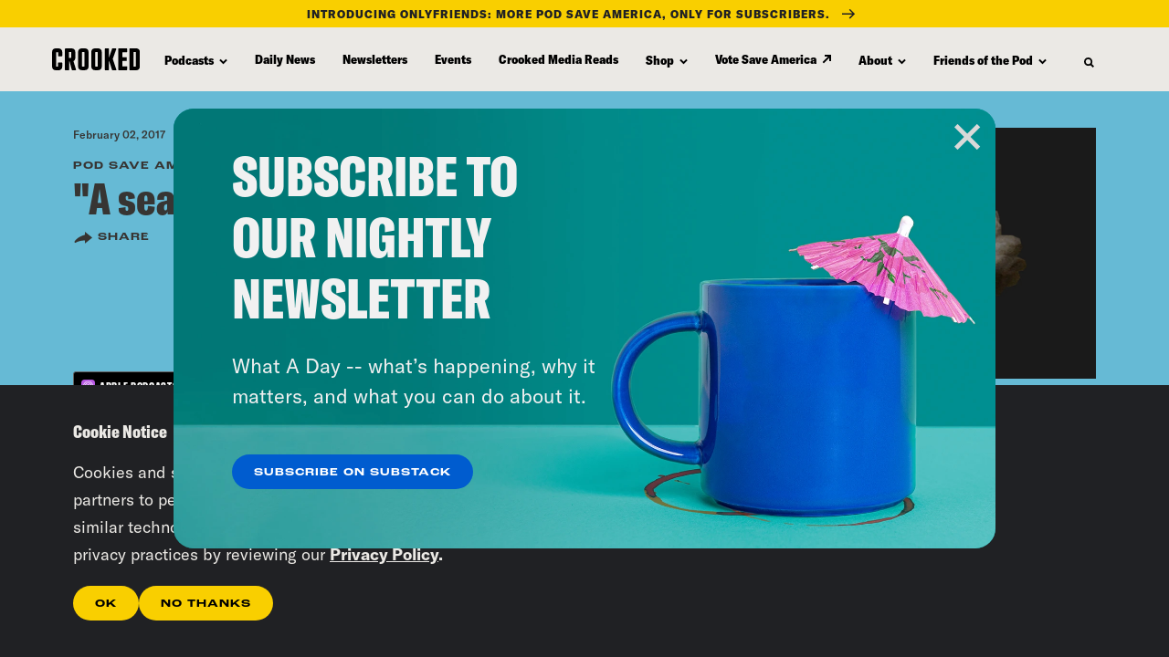

--- FILE ---
content_type: text/css
request_url: https://tags.srv.stackadapt.com/sa.css
body_size: -11
content:
:root {
    --sa-uid: '0-cdba981d-b46a-5224-6cfe-918ac7ed437f';
}